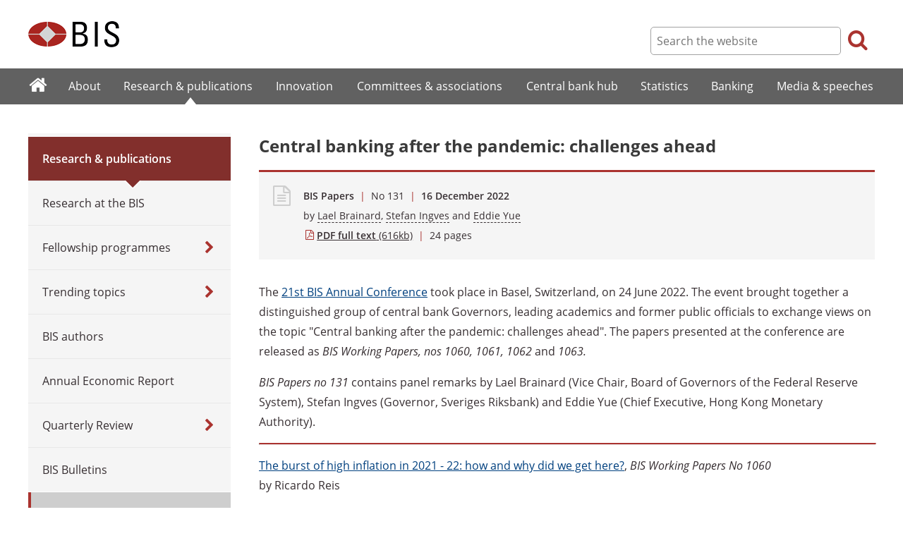

--- FILE ---
content_type: text/html; charset=UTF-8
request_url: https://www.bis.org/publ/bppdf/bispap131.htm
body_size: 4378
content:
<!DOCTYPE html>
<html class='no-js' lang='en' xml:lang='en' xmlns='http://www.w3.org/1999/xhtml'>
<head>
<meta content='IE=edge' http-equiv='X-UA-Compatible'>
<meta content='width=device-width, initial-scale=1.0' name='viewport'>
<meta content='text/html; charset=utf-8' http-equiv='Content-Type'>
<meta content='Central banking after the pandemic: challenges ahead' property='og:title'>
<meta content='The 21st BIS Annual Conference took place in Basel, Switzerland, on 24 June 2022. The event brought together a distinguished group of central bank Governors, leading academics and former public officials to exchange views on the topic &quot;Central banking after the pandemic: challenges ahead&quot;. ' property='og:description'>
<meta content='https://www.bis.org/publ/bppdf/bispap131.htm' property='og:url'>
<link href='https://www.bis.org/publ/bppdf/bispap131.htm' rel='canonical'>
<meta content='https://www.bis.org/img/featureimg/bispap131.jpg' property='og:image'>
<meta content='summary_large_image' name='twitter:card'>
<meta content='@bis_org' name='twitter:site'>
<meta content='' name='keywords'>
<meta content='The 21st BIS Annual Conference took place in Basel, Switzerland, on 24 June 2022. The event brought together a distinguished group of central bank Governors, leading academics and former public officials to exchange views on the topic &quot;Central banking after the pandemic: challenges ahead&quot;. ' name='description'>
<meta content='Mon, 12 Dec 2022 16:21:00 +0000' http-equiv='Last-Modified'>
<title>Central banking after the pandemic: challenges ahead</title>
<link rel="icon" type="image/x-icon" href="/favicon-570124710617266452aaee59dc8fe89474345158607e5dd372d3f5389925fe99.ico" />
<link rel="shortcut icon" type="image/x-icon" href="/favicon-570124710617266452aaee59dc8fe89474345158607e5dd372d3f5389925fe99.ico" />
<link rel="stylesheet" href="/bis_original/bis/bis-262d81e317cbfa091209278241285c98d68fd0108063707e26ed5056b5a8a9c7.css" />
<link rel="stylesheet" href="/bis_original/shared/print-5dd6ea242dd39ae99601c816cf6ba8e800e519f71ffa3f5a06a8ef0ddf95f597.css" media="print" />
<link rel="stylesheet" href="/bis_original/datepicker-2b8b830d9c7f6d44e13429eb6f9765b328252be7861d72d47fff747eed394520.css" />
<link rel="stylesheet" href="/bis_original/select2-9f92f610bb1b5969b636a4d9c11476007c07643dfa60decc107ec99c81529f51.css" />
<link rel="stylesheet" href="/application-7aad27a6997b61c1490ab5b33b9a9a23d7ae915d79bd20c9b87fb5f87797e242.css" />
<script src="/js/jquery3.js"></script>
<script src="/application-f7b990a121f2fc4ca1a797046ff8f2c3b157eb2bde2fb4263fbf60fdbfde7647.js"></script>
<script src="/js/modernizr.custom.js"></script>
<script src="/bis_original/bis/standard-pretty-4cdc8e5d8567b62371db0d5853b6fd2d2363f1126e880919f0d2fa3ff8b0acdb.js"></script>

<meta content='Central banking after the pandemic: challenges ahead' name='citation_title'>
<meta content='Lael Brainard' name='citation_author'>
<meta content='Stefan Ingves' name='citation_author'>
<meta content='Eddie Yue' name='citation_author'>
<meta content='2022-12-16' name='citation_publication_date'>
<meta content='2022-12-16' name='DC.date'>
</head>
<body>
<div class='dt tagwidth' id='body'>
<div id='bispage'>
<noscript>
<div class='_pagemsgdiv display-nojs noprint'>
<div class='pagemsg'>
This website requires javascript for proper use
</div>
</div>
</noscript>
<div class='_pagemsgdiv noprint' id='codemsg'>
<div style='display: table;'>
<div class='pagemsg' id='pagemsg'></div>
<input alt='close' id='pagemsgx' src='/img/icons/closeX.png' type='image'>
</div>
</div>
<div id='pagecontent'>
<div id='_publ_bppdf_bispap131_pdf'>
<div id='page-header'>
<div class='fullwidth-outer' id='pagehdr1'>
<div class='fullwidth-inner'>
<div id='pagehdr1table'>
<div id='hdr_logo'>
<a href="/"><img alt="The Bank for International Settlements" src="/img/bis-logo-short.gif" />
</a></div>
<div style='display:table-cell; width:100%;'></div>
<div class='noprint' id='hdr_tools'>
<div class='hdrtools_class' id='hdr_tool_search'>
<div class='hdr_searchicon icon icon-search' id='hdr_tool_searchicon'></div>
<div id='hdr_tool_searchiconX'>
<div class='spinner2 diagonal part-1'></div>
<div class='spinner2 diagonal part-2'></div>
</div>
</div>
<div class='hdrtools_class' id='hdr_tool_hamburger'>
<div class='noprint' id='hdr_tool_hamburgericon'>
<div class='menuhamburger spinner-master2' id='mobilemenu_hamburger'>
<div id='spinner'>
<div class='spinner2 diagonal part-1'></div>
<div class='spinner2 horizontal'></div>
<div class='spinner2 diagonal part-2'></div>
</div>
</div>
</div>
</div>
</div>
<div class='noprint' id='hdr_search'>
<form accept-charset='UTF-8' action='/search/index.htm' class='hdr_searchform' method='get'>
<div class='hdr_searchboxdiv'>
<fieldset class='hdr_searchbox'>
<input class='hdr_searchfield' id='sp_q' maxlength='80' name='globalset_q' placeholder='Search the website' type='text'>
</fieldset>
</div>
<div class='hdr_searchbuttondiv'>
<button class='hdr_searchbutton' type='submit'>
<span class='hdr_searchicon icon icon-search'></span>
</button>
</div>
</form>
</div>
</div>

</div>
</div>
<div class='fullwidth-outer' id='pagehdr2'>
<div class='fullwidth-inner'>
<div class='noprint' id='hdr_mobilesearch'>
<form accept-charset='UTF-8' action='/search/index.htm' class='hdr_searchform' method='get'>
<div class='hdr_searchboxdiv'>
<fieldset class='hdr_searchbox'>
<input class='hdr_searchfield' maxlength='80' name='globalset_q' placeholder='Search the website' type='text'>
</fieldset>
</div>
<div class='hdr_searchbuttondiv'>
<button class='hdr_searchbutton' type='submit'>
<span class='hdr_searchicon icon icon-search'></span>
</button>
</div>
</form>
</div>

</div>
</div>
</div>

<div class='noprint' id='accessibilityLinks'>
<a accesskey='0' href='#accessibilityLinks' title='access keys list'></a>
<a accesskey='1' href='#center' title='skip navigation'></a>
<a accesskey='2' href='#sp_q' title='quick search'></a>
<a accesskey='3' href='#main_menu' title='main menu'></a>
<a accesskey='4' href='#local_menu' title='local menu'></a>
<a accesskey='5' href='/sitemap/' title='sitemap'></a>
</div>
<div data-react-class="MainMenu" data-react-props="{&quot;document&quot;:{&quot;id&quot;:33517,&quot;id_cms&quot;:119473,&quot;path&quot;:&quot;/publ/bppdf/bispap131.pdf&quot;,&quot;menu_id&quot;:162,&quot;parent_id&quot;:null,&quot;short_title&quot;:&quot;Central banking after the pandemic: challenges ahead&quot;,&quot;long_title&quot;:null,&quot;chapter_title&quot;:null,&quot;extra_information&quot;:null,&quot;description&quot;:&quot;The 21st BIS Annual Conference took place in Basel, Switzerland, on 24 June 2022. The event brought together a distinguished group of central bank Governors, leading academics and former public officials to exchange views on the topic \&quot;Central banking after the pandemic: challenges ahead\&quot;. &quot;,&quot;abstract&quot;:null,&quot;content&quot;:&quot;\u003cp\u003eThe \u003ca href=\&quot;/events/conf220624/overview.htm\&quot;\u003e21st BIS Annual Conference\u003c/a\u003e took place in Basel, Switzerland, on 24 June 2022. The event brought together a distinguished group of central bank Governors, leading academics and former public officials to exchange views on the topic \&quot;Central banking after the pandemic: challenges ahead\&quot;. The papers presented at the conference are released as \u003cem\u003eBIS Working Papers, nos 1060, 1061, 1062 \u003c/em\u003eand\u003cem\u003e 1063.\u003c/em\u003e\u003c/p\u003e\r\n\u003cp\u003e\u003cem\u003eBIS Papers no 131\u003c/em\u003e contains panel remarks by Lael Brainard (Vice Chair, Board of Governors of the Federal Reserve System), Stefan Ingves (Governor, Sveriges Riksbank) and Eddie Yue (Chief Executive, Hong Kong Monetary Authority).\u003c/p\u003e\r\n\u003chr /\u003e\r\n\u003cp\u003e\u003ca href=\&quot;/publ/work1060.htm\&quot;\u003eThe burst of high inflation in 2021 - 22: how and why did we get here?\u003c/a\u003e, \u003cem\u003eBIS Working Papers\u003c/em\u003e \u003cem\u003eNo 1060\u003c/em\u003e\u003cbr /\u003eby Ricardo Reis\u003c/p\u003e\r\n\u003cp\u003e\u003ca href=\&quot;/publ/work1061.htm\&quot;\u003eCryptocurrencies and Decentralised Finance (DeFi)\u003c/a\u003e, \u003cem\u003eBIS Working Papers No 1061\u003c/em\u003e\u003cbr /\u003eby Antoinette Schoar\u003c/p\u003e\r\n\u003cp\u003e\u003ca href=\&quot;/publ/work1062.htm\&quot;\u003eSystemic fragility in decentralised markets\u003c/a\u003e, \u003cem\u003eBIS Working Papers No 1062\u003c/em\u003e\u003cbr /\u003eby Christine A Parlour\u003c/p\u003e\r\n\u003cp\u003e\u003ca href=\&quot;/publ/work1063.htm\&quot;\u003eRegulating big tech\u003c/a\u003e, \u003cem\u003eBIS Working Papers No 1063\u003c/em\u003e\u003cbr /\u003eby Luigi Zingales\u003c/p\u003e&quot;,&quot;display_position&quot;:null,&quot;layout&quot;:null,&quot;publication_start_date&quot;:&quot;2022-12-16T14:00:00.000+01:00&quot;,&quot;created_at&quot;:&quot;2022-12-12T17:21:00.000+01:00&quot;,&quot;updated_at&quot;:&quot;2022-12-16T13:54:01.000+01:00&quot;,&quot;pdf_pages&quot;:24,&quot;pdf_file_size&quot;:616,&quot;pdf_use_title&quot;:false,&quot;series_name&quot;:&quot;131&quot;,&quot;html_header&quot;:null,&quot;html_footer&quot;:null,&quot;has_content&quot;:true}}" data-react-cache-id="MainMenu-0"></div>
<div class='fullwidth-outer' id='page-breadcrumbs'>
<div class='fullwidth-inner'>
<div data-react-class="Breadcrumbs" data-react-props="{&quot;document&quot;:{&quot;id&quot;:33517,&quot;id_cms&quot;:119473,&quot;path&quot;:&quot;/publ/bppdf/bispap131.pdf&quot;,&quot;menu_id&quot;:162,&quot;parent_id&quot;:null,&quot;short_title&quot;:&quot;Central banking after the pandemic: challenges ahead&quot;,&quot;long_title&quot;:null,&quot;chapter_title&quot;:null,&quot;extra_information&quot;:null,&quot;description&quot;:&quot;The 21st BIS Annual Conference took place in Basel, Switzerland, on 24 June 2022. The event brought together a distinguished group of central bank Governors, leading academics and former public officials to exchange views on the topic \&quot;Central banking after the pandemic: challenges ahead\&quot;. &quot;,&quot;abstract&quot;:null,&quot;content&quot;:&quot;\u003cp\u003eThe \u003ca href=\&quot;/events/conf220624/overview.htm\&quot;\u003e21st BIS Annual Conference\u003c/a\u003e took place in Basel, Switzerland, on 24 June 2022. The event brought together a distinguished group of central bank Governors, leading academics and former public officials to exchange views on the topic \&quot;Central banking after the pandemic: challenges ahead\&quot;. The papers presented at the conference are released as \u003cem\u003eBIS Working Papers, nos 1060, 1061, 1062 \u003c/em\u003eand\u003cem\u003e 1063.\u003c/em\u003e\u003c/p\u003e\r\n\u003cp\u003e\u003cem\u003eBIS Papers no 131\u003c/em\u003e contains panel remarks by Lael Brainard (Vice Chair, Board of Governors of the Federal Reserve System), Stefan Ingves (Governor, Sveriges Riksbank) and Eddie Yue (Chief Executive, Hong Kong Monetary Authority).\u003c/p\u003e\r\n\u003chr /\u003e\r\n\u003cp\u003e\u003ca href=\&quot;/publ/work1060.htm\&quot;\u003eThe burst of high inflation in 2021 - 22: how and why did we get here?\u003c/a\u003e, \u003cem\u003eBIS Working Papers\u003c/em\u003e \u003cem\u003eNo 1060\u003c/em\u003e\u003cbr /\u003eby Ricardo Reis\u003c/p\u003e\r\n\u003cp\u003e\u003ca href=\&quot;/publ/work1061.htm\&quot;\u003eCryptocurrencies and Decentralised Finance (DeFi)\u003c/a\u003e, \u003cem\u003eBIS Working Papers No 1061\u003c/em\u003e\u003cbr /\u003eby Antoinette Schoar\u003c/p\u003e\r\n\u003cp\u003e\u003ca href=\&quot;/publ/work1062.htm\&quot;\u003eSystemic fragility in decentralised markets\u003c/a\u003e, \u003cem\u003eBIS Working Papers No 1062\u003c/em\u003e\u003cbr /\u003eby Christine A Parlour\u003c/p\u003e\r\n\u003cp\u003e\u003ca href=\&quot;/publ/work1063.htm\&quot;\u003eRegulating big tech\u003c/a\u003e, \u003cem\u003eBIS Working Papers No 1063\u003c/em\u003e\u003cbr /\u003eby Luigi Zingales\u003c/p\u003e&quot;,&quot;display_position&quot;:null,&quot;layout&quot;:null,&quot;publication_start_date&quot;:&quot;2022-12-16T14:00:00.000+01:00&quot;,&quot;created_at&quot;:&quot;2022-12-12T17:21:00.000+01:00&quot;,&quot;updated_at&quot;:&quot;2022-12-16T13:54:01.000+01:00&quot;,&quot;pdf_pages&quot;:24,&quot;pdf_file_size&quot;:616,&quot;pdf_use_title&quot;:false,&quot;series_name&quot;:&quot;131&quot;,&quot;html_header&quot;:null,&quot;html_footer&quot;:null,&quot;has_content&quot;:true},&quot;document_links&quot;:[],&quot;document_parent_path&quot;:null}" data-react-cache-id="Breadcrumbs-0"></div>

</div>
</div>
<div class='fullwidth-outer'>
<div class='fullwidth-inner'>
<div class='document_container' id='container'>
<div class='column noprint' id='left'>
<div data-react-class="LocalMenu" data-react-props="{&quot;document&quot;:{&quot;id&quot;:33517,&quot;id_cms&quot;:119473,&quot;path&quot;:&quot;/publ/bppdf/bispap131.pdf&quot;,&quot;menu_id&quot;:162,&quot;parent_id&quot;:null,&quot;short_title&quot;:&quot;Central banking after the pandemic: challenges ahead&quot;,&quot;long_title&quot;:null,&quot;chapter_title&quot;:null,&quot;extra_information&quot;:null,&quot;description&quot;:&quot;The 21st BIS Annual Conference took place in Basel, Switzerland, on 24 June 2022. The event brought together a distinguished group of central bank Governors, leading academics and former public officials to exchange views on the topic \&quot;Central banking after the pandemic: challenges ahead\&quot;. &quot;,&quot;abstract&quot;:null,&quot;content&quot;:&quot;\u003cp\u003eThe \u003ca href=\&quot;/events/conf220624/overview.htm\&quot;\u003e21st BIS Annual Conference\u003c/a\u003e took place in Basel, Switzerland, on 24 June 2022. The event brought together a distinguished group of central bank Governors, leading academics and former public officials to exchange views on the topic \&quot;Central banking after the pandemic: challenges ahead\&quot;. The papers presented at the conference are released as \u003cem\u003eBIS Working Papers, nos 1060, 1061, 1062 \u003c/em\u003eand\u003cem\u003e 1063.\u003c/em\u003e\u003c/p\u003e\r\n\u003cp\u003e\u003cem\u003eBIS Papers no 131\u003c/em\u003e contains panel remarks by Lael Brainard (Vice Chair, Board of Governors of the Federal Reserve System), Stefan Ingves (Governor, Sveriges Riksbank) and Eddie Yue (Chief Executive, Hong Kong Monetary Authority).\u003c/p\u003e\r\n\u003chr /\u003e\r\n\u003cp\u003e\u003ca href=\&quot;/publ/work1060.htm\&quot;\u003eThe burst of high inflation in 2021 - 22: how and why did we get here?\u003c/a\u003e, \u003cem\u003eBIS Working Papers\u003c/em\u003e \u003cem\u003eNo 1060\u003c/em\u003e\u003cbr /\u003eby Ricardo Reis\u003c/p\u003e\r\n\u003cp\u003e\u003ca href=\&quot;/publ/work1061.htm\&quot;\u003eCryptocurrencies and Decentralised Finance (DeFi)\u003c/a\u003e, \u003cem\u003eBIS Working Papers No 1061\u003c/em\u003e\u003cbr /\u003eby Antoinette Schoar\u003c/p\u003e\r\n\u003cp\u003e\u003ca href=\&quot;/publ/work1062.htm\&quot;\u003eSystemic fragility in decentralised markets\u003c/a\u003e, \u003cem\u003eBIS Working Papers No 1062\u003c/em\u003e\u003cbr /\u003eby Christine A Parlour\u003c/p\u003e\r\n\u003cp\u003e\u003ca href=\&quot;/publ/work1063.htm\&quot;\u003eRegulating big tech\u003c/a\u003e, \u003cem\u003eBIS Working Papers No 1063\u003c/em\u003e\u003cbr /\u003eby Luigi Zingales\u003c/p\u003e&quot;,&quot;display_position&quot;:null,&quot;layout&quot;:null,&quot;publication_start_date&quot;:&quot;2022-12-16T14:00:00.000+01:00&quot;,&quot;created_at&quot;:&quot;2022-12-12T17:21:00.000+01:00&quot;,&quot;updated_at&quot;:&quot;2022-12-16T13:54:01.000+01:00&quot;,&quot;pdf_pages&quot;:24,&quot;pdf_file_size&quot;:616,&quot;pdf_use_title&quot;:false,&quot;series_name&quot;:&quot;131&quot;,&quot;html_header&quot;:null,&quot;html_footer&quot;:null,&quot;has_content&quot;:true}}" data-react-cache-id="LocalMenu-0" id="navigation_local"></div>
</div>
<div class='defaultstyles overridedefault' id='center' role='main'>
<h1>Central banking after the pandemic: challenges ahead</h1>
<div class='pageinfoblk override'>
<div class='icoblk icon-file-generic icon'></div>
<div class='pdftxt'>
<div class='pdfdocinfo'>
<span style='font-weight:600;'>BIS Papers</span>
<span class='red'> | </span>
No 
131
<span class='red'> | </span>
<div class='date'>
16 December 2022
</div>
</div>
<div class='pdfauthors'>
<div class='authorline'>by <a class='authorlnk dashed' href='/author/lael_brainard.htm'>Lael Brainard</a>, <a class='authorlnk dashed' href='/author/stefan_ingves.htm'>Stefan Ingves</a> and <a class='authorlnk dashed' href='/author/eddie_yue.htm'>Eddie Yue</a></div>

</div>
<div class='pdftitle'>
<a class='pdftitle_link' href='/publ/bppdf/bispap131.pdf'>
<span class='firstword'>PDF full text</span>
<div class='pdfinfo'> (616kb)</div>
</a>
<span class='red'> | </span>
<span class='pdftitle_pages'>
24
 pages
</span>
</div>
</div>
</div>

<div id='cmsContent'>
<p>The <a href="/events/conf220624/overview.htm">21st BIS Annual Conference</a> took place in Basel, Switzerland, on 24 June 2022. The event brought together a distinguished group of central bank Governors, leading academics and former public officials to exchange views on the topic "Central banking after the pandemic: challenges ahead". The papers presented at the conference are released as <em>BIS Working Papers, nos 1060, 1061, 1062 </em>and<em> 1063.</em></p>
<p><em>BIS Papers no 131</em> contains panel remarks by Lael Brainard (Vice Chair, Board of Governors of the Federal Reserve System), Stefan Ingves (Governor, Sveriges Riksbank) and Eddie Yue (Chief Executive, Hong Kong Monetary Authority).</p>
<hr>
<p><a href="/publ/work1060.htm">The burst of high inflation in 2021 - 22: how and why did we get here?</a>, <em>BIS Working Papers</em> <em>No 1060</em><br>by Ricardo Reis</p>
<p><a href="/publ/work1061.htm">Cryptocurrencies and Decentralised Finance (DeFi)</a>, <em>BIS Working Papers No 1061</em><br>by Antoinette Schoar</p>
<p><a href="/publ/work1062.htm">Systemic fragility in decentralised markets</a>, <em>BIS Working Papers No 1062</em><br>by Christine A Parlour</p>
<p><a href="/publ/work1063.htm">Regulating big tech</a>, <em>BIS Working Papers No 1063</em><br>by Luigi Zingales</p>
</div>
<div id='disclaimer'>The views expressed in this publication are those of the authors and do not necessarily reflect the views of the BIS or its member central banks.</div>

<div id='authoraboutblk'>
<div class='title'>About the authors</div>
<div id='authorboxgrp'>
<div class='columndivide cd-2equal cd-spacing30 authorboxrow'>
<a class='cd-cell boxlink' href='/author/lael_brainard.htm'>
<div class='authorbox'>
<div class='authortxtbox'>
<div class='authorname'>Lael Brainard</div>
<div class='authormore'>More from this author</div>
</div>
</div>
</a>
<a class='cd-cell boxlink' href='/author/stefan_ingves.htm'>
<div class='authorbox'>
<div class='authortxtbox'>
<div class='authorname'>Stefan Ingves</div>
<div class='authormore'>More from this author</div>
</div>
</div>
</a>
</div>
<div class='columndivide cd-2equal cd-spacing30 authorboxrow'>
<a class='cd-cell boxlink' href='/author/eddie_yue.htm'>
<div class='authorbox'>
<div class='authortxtbox'>
<div class='authorname'>Eddie Yue</div>
<div class='authormore'>More from this author</div>
</div>
</div>
</a>
<div class='authorbox author_right'></div>
</div>
</div>
</div>

</div>
</div>

</div>
</div>
<div class='fullwidth-outer' id='page-maybeinterestedin'>
<div class='fullwidth-inner'>
<div class='noprint' id='maybeinterestedin-div'>
</div>

</div>
</div>

</div>
</div>
</div>
<div class='noprint' role='contentinfo'>
<div class='fullwidth-outer' id='page-footer'>
<div class='fullwidth-inner'>
<a href='#0' id='totop'>Top</a>
<div id='sharethispage'>
<ul class='sociallist'>
<li>Share this page</li>
<li>
<a href='https://twitter.com/share' id='footershare_twitter' onclick='window.open(&#39;//twitter.com/share?url=&#39; + encodeURIComponent(window.location.href) + &#39;&amp;text=&#39; + encodeURI(document.title) + &#39;&amp;via=bis_org&#39;,&#39;_blank&#39;, &#39;height=450,width=600,menubar=no&#39;); return false;'>
<span class='icon shareicons icon-twitter-square'></span>
</a>
</li>
<li>
<a href='https://www.linkedin.com/shareArticle' id='footershare_linkedin' onclick='window.open(&#39;https://www.linkedin.com/shareArticle?url=&#39; + encodeURIComponent(window.location.href) + &#39;&amp;mini=true&#39; + &#39;&amp;title=&#39; + encodeURI(document.title),&#39;_blank&#39;, &#39;height=450,width=600,menubar=no&#39;); return false;'>
<span class='icon shareicons icon-linkedin-square'></span>
</a>
</li>
<li>
<a href='#' id='footershare_email' onclick='window.location=&#39;mailto:?subject=I would like to share this BIS website link with you&amp;body=Link to the website of the Bank for International Settlements%0D%0A&#39; + window.location; return false;'>
<span class='icon shareicons icon-envelope-square'></span>
</a>
</li>
</ul>
</div>
<div id='footer-pagediv'>
<div class='footer-divblks' id='footer-leftdiv'>
<div id='stayconnected'>
<div class='title'>Stay connected</div>
<ul class='sociallist'>
<li>Follow us</li>
<li>
<a class='iconlink' href='https://twitter.com/BIS_org' title='Follow us on Twitter'>
<span class='icon shareicons icon-twitter-square'></span>
</a>
</li>
<li>
<a class='iconlink' href='https://www.linkedin.com/company/bis' title='Follow us on LinkedIn'>
<span class='icon shareicons icon-linkedin-square'></span>
</a>
</li>
<li>
<a class='iconlink' href='https://www.youtube.com/user/bisbribiz' title='Watch our YouTube videos'>
<span class='icon shareicons icon-youtube-square'></span>
</a>
</li>
<li>
<a class='iconlink' href='/rss/index.htm' title='RSS feeds'>
<span class='icon shareicons icon-rss-square'></span>
</a>
</li>
<li>
<a class='iconlink' href='/podcast' title='Listen to our podcast'>
<span class='icon shareicons icon-podcast'></span>
</a>
</li>
<li>
<a class='iconlink' href='https://www.instagram.com/bankforintlsettlements/?hl=en' title='Follow us on Instagram'>
<span class='icon shareicons icon-instagram'></span>
</a>
</li>
</ul>
<ul id='emailalert'>
<li>
<a class='iconlink' href='/emailalerts.htm' title='Email alerts'>
<div class='icon shareicons icon-envelope-square'></div>
</a>
</li>
<li>Sign up to receive email alerts</li>
</ul>
</div>
</div>
<div class='footer-divblks' id='footer-rightdiv'>
<div id='footertable'>
<div class='footercolumn'>
<ul>
<li>
<div class='title'>About BIS</div>
</li>
<li>
<a href='/sitemap/index.htm'>Sitemap</a>
</li>
<li>
<a href='/about/faq.htm'>FAQ</a>
</li>
<li>
<a href='/about/contact.htm'>Contact</a>
</li>
<li>
<a href='/careers/index.htm'>Careers</a>
</li>
<li>
<a href='/translations/index.htm'>Translations</a>
</li>
</ul>
</div>
<div class='footercolumn'>
<ul>
<li>
<div class='title'>Legal information</div>
</li>
<li>
<a href='/terms_conditions.htm'>Terms and conditions</a>
</li>
<li>
<a href='/terms_conditions.htm#Copyright_and_Permissions'>Copyright and permissions</a>
</li>
<li>
<a href='/privacy.htm'>Privacy notice</a>
</li>
<li>
<a href='/cookies.htm'>Cookies notice</a>
</li>
<li>
<a href='/about/warning0405.htm'>Email scam warning</a>
</li>
</ul>
</div>
</div>
</div>
</div>

</div>
</div>
</div>

<div class='menuoverlay noprint' id='mo_upper' style='top:0px;display:none;'></div>
<div class='menuoverlay noprint' id='mo_lower' style='display:none;'></div>
<div class='menuoverlay noprint' id='mfmo_lower' style='display:none;'></div>

</div>
<div data-react-class="CookieManager" data-react-props="{}" data-react-cache-id="CookieManager-0"></div>
<div data-react-class="AnalyticsManager" data-react-props="{&quot;document&quot;:{&quot;id&quot;:33517,&quot;id_cms&quot;:119473,&quot;path&quot;:&quot;/publ/bppdf/bispap131.pdf&quot;,&quot;menu_id&quot;:162,&quot;parent_id&quot;:null,&quot;short_title&quot;:&quot;Central banking after the pandemic: challenges ahead&quot;,&quot;long_title&quot;:null,&quot;chapter_title&quot;:null,&quot;extra_information&quot;:null,&quot;description&quot;:&quot;The 21st BIS Annual Conference took place in Basel, Switzerland, on 24 June 2022. The event brought together a distinguished group of central bank Governors, leading academics and former public officials to exchange views on the topic \&quot;Central banking after the pandemic: challenges ahead\&quot;. &quot;,&quot;abstract&quot;:null,&quot;content&quot;:&quot;\u003cp\u003eThe \u003ca href=\&quot;/events/conf220624/overview.htm\&quot;\u003e21st BIS Annual Conference\u003c/a\u003e took place in Basel, Switzerland, on 24 June 2022. The event brought together a distinguished group of central bank Governors, leading academics and former public officials to exchange views on the topic \&quot;Central banking after the pandemic: challenges ahead\&quot;. The papers presented at the conference are released as \u003cem\u003eBIS Working Papers, nos 1060, 1061, 1062 \u003c/em\u003eand\u003cem\u003e 1063.\u003c/em\u003e\u003c/p\u003e\r\n\u003cp\u003e\u003cem\u003eBIS Papers no 131\u003c/em\u003e contains panel remarks by Lael Brainard (Vice Chair, Board of Governors of the Federal Reserve System), Stefan Ingves (Governor, Sveriges Riksbank) and Eddie Yue (Chief Executive, Hong Kong Monetary Authority).\u003c/p\u003e\r\n\u003chr /\u003e\r\n\u003cp\u003e\u003ca href=\&quot;/publ/work1060.htm\&quot;\u003eThe burst of high inflation in 2021 - 22: how and why did we get here?\u003c/a\u003e, \u003cem\u003eBIS Working Papers\u003c/em\u003e \u003cem\u003eNo 1060\u003c/em\u003e\u003cbr /\u003eby Ricardo Reis\u003c/p\u003e\r\n\u003cp\u003e\u003ca href=\&quot;/publ/work1061.htm\&quot;\u003eCryptocurrencies and Decentralised Finance (DeFi)\u003c/a\u003e, \u003cem\u003eBIS Working Papers No 1061\u003c/em\u003e\u003cbr /\u003eby Antoinette Schoar\u003c/p\u003e\r\n\u003cp\u003e\u003ca href=\&quot;/publ/work1062.htm\&quot;\u003eSystemic fragility in decentralised markets\u003c/a\u003e, \u003cem\u003eBIS Working Papers No 1062\u003c/em\u003e\u003cbr /\u003eby Christine A Parlour\u003c/p\u003e\r\n\u003cp\u003e\u003ca href=\&quot;/publ/work1063.htm\&quot;\u003eRegulating big tech\u003c/a\u003e, \u003cem\u003eBIS Working Papers No 1063\u003c/em\u003e\u003cbr /\u003eby Luigi Zingales\u003c/p\u003e&quot;,&quot;display_position&quot;:null,&quot;layout&quot;:null,&quot;publication_start_date&quot;:&quot;2022-12-16T14:00:00.000+01:00&quot;,&quot;created_at&quot;:&quot;2022-12-12T17:21:00.000+01:00&quot;,&quot;updated_at&quot;:&quot;2022-12-16T13:54:01.000+01:00&quot;,&quot;pdf_pages&quot;:24,&quot;pdf_file_size&quot;:616,&quot;pdf_use_title&quot;:false,&quot;series_name&quot;:&quot;131&quot;,&quot;html_header&quot;:null,&quot;html_footer&quot;:null,&quot;has_content&quot;:true}}" data-react-cache-id="AnalyticsManager-0"></div>
</body>
</html>



--- FILE ---
content_type: application/javascript
request_url: https://www.bis.org/js/modernizr.custom.js
body_size: 2146
content:
/*! modernizr 3.3.1 (Custom Build) | MIT *
 * https://modernizr.com/download/?-boxshadow-flexbox-localstorage-opacity-rgba-sessionstorage-mq-setclasses !*/
!function(e,t,n){function r(e,t){return typeof e===t}function o(){var e,t,n,o,s,i,a;for(var l in x)if(x.hasOwnProperty(l)){if(e=[],t=x[l],t.name&&(e.push(t.name.toLowerCase()),t.options&&t.options.aliases&&t.options.aliases.length))for(n=0;n<t.options.aliases.length;n++)e.push(t.options.aliases[n].toLowerCase());for(o=r(t.fn,"function")?t.fn():t.fn,s=0;s<e.length;s++)i=e[s],a=i.split("."),1===a.length?Modernizr[a[0]]=o:(!Modernizr[a[0]]||Modernizr[a[0]]instanceof Boolean||(Modernizr[a[0]]=new Boolean(Modernizr[a[0]])),Modernizr[a[0]][a[1]]=o),h.push((o?"":"no-")+a.join("-"))}}function s(e){var t=S.className,n=Modernizr._config.classPrefix||"";if(b&&(t=t.baseVal),Modernizr._config.enableJSClass){var r=new RegExp("(^|\\s)"+n+"no-js(\\s|$)");t=t.replace(r,"$1"+n+"js$2")}Modernizr._config.enableClasses&&(t+=" "+n+e.join(" "+n),b?S.className.baseVal=t:S.className=t)}function i(){return"function"!=typeof t.createElement?t.createElement(arguments[0]):b?t.createElementNS.call(t,"http://www.w3.org/2000/svg",arguments[0]):t.createElement.apply(t,arguments)}function a(){var e=t.body;return e||(e=i(b?"svg":"body"),e.fake=!0),e}function l(e,n,r,o){var s,l,u,f,c="modernizr",d=i("div"),p=a();if(parseInt(r,10))for(;r--;)u=i("div"),u.id=o?o[r]:c+(r+1),d.appendChild(u);return s=i("style"),s.type="text/css",s.id="s"+c,(p.fake?p:d).appendChild(s),p.appendChild(d),s.styleSheet?s.styleSheet.cssText=e:s.appendChild(t.createTextNode(e)),d.id=c,p.fake&&(p.style.background="",p.style.overflow="hidden",f=S.style.overflow,S.style.overflow="hidden",S.appendChild(p)),l=n(d,e),p.fake?(p.parentNode.removeChild(p),S.style.overflow=f,S.offsetHeight):d.parentNode.removeChild(d),!!l}function u(e,t){return!!~(""+e).indexOf(t)}function f(e){return e.replace(/([a-z])-([a-z])/g,function(e,t,n){return t+n.toUpperCase()}).replace(/^-/,"")}function c(e,t){return function(){return e.apply(t,arguments)}}function d(e,t,n){var o;for(var s in e)if(e[s]in t)return n===!1?e[s]:(o=t[e[s]],r(o,"function")?c(o,n||t):o);return!1}function p(e){return e.replace(/([A-Z])/g,function(e,t){return"-"+t.toLowerCase()}).replace(/^ms-/,"-ms-")}function m(t,r){var o=t.length;if("CSS"in e&&"supports"in e.CSS){for(;o--;)if(e.CSS.supports(p(t[o]),r))return!0;return!1}if("CSSSupportsRule"in e){for(var s=[];o--;)s.push("("+p(t[o])+":"+r+")");return s=s.join(" or "),l("@supports ("+s+") { #modernizr { position: absolute; } }",function(e){return"absolute"==getComputedStyle(e,null).position})}return n}function v(e,t,o,s){function a(){c&&(delete k.style,delete k.modElem)}if(s=r(s,"undefined")?!1:s,!r(o,"undefined")){var l=m(e,o);if(!r(l,"undefined"))return l}for(var c,d,p,v,g,y=["modernizr","tspan","samp"];!k.style&&y.length;)c=!0,k.modElem=i(y.shift()),k.style=k.modElem.style;for(p=e.length,d=0;p>d;d++)if(v=e[d],g=k.style[v],u(v,"-")&&(v=f(v)),k.style[v]!==n){if(s||r(o,"undefined"))return a(),"pfx"==t?v:!0;try{k.style[v]=o}catch(h){}if(k.style[v]!=g)return a(),"pfx"==t?v:!0}return a(),!1}function g(e,t,n,o,s){var i=e.charAt(0).toUpperCase()+e.slice(1),a=(e+" "+z.join(i+" ")+i).split(" ");return r(t,"string")||r(t,"undefined")?v(a,t,o,s):(a=(e+" "+P.join(i+" ")+i).split(" "),d(a,t,n))}function y(e,t,r){return g(e,n,n,t,r)}var h=[],x=[],C={_version:"3.3.1",_config:{classPrefix:"",enableClasses:!0,enableJSClass:!0,usePrefixes:!0},_q:[],on:function(e,t){var n=this;setTimeout(function(){t(n[e])},0)},addTest:function(e,t,n){x.push({name:e,fn:t,options:n})},addAsyncTest:function(e){x.push({name:null,fn:e})}},Modernizr=function(){};Modernizr.prototype=C,Modernizr=new Modernizr,Modernizr.addTest("localstorage",function(){var e="modernizr";try{return localStorage.setItem(e,e),localStorage.removeItem(e),!0}catch(t){return!1}}),Modernizr.addTest("sessionstorage",function(){var e="modernizr";try{return sessionStorage.setItem(e,e),sessionStorage.removeItem(e),!0}catch(t){return!1}});var S=t.documentElement,b="svg"===S.nodeName.toLowerCase();Modernizr.addTest("rgba",function(){var e=i("a").style;return e.cssText="background-color:rgba(150,255,150,.5)",(""+e.backgroundColor).indexOf("rgba")>-1});var w=C._config.usePrefixes?" -webkit- -moz- -o- -ms- ".split(" "):["",""];C._prefixes=w,Modernizr.addTest("opacity",function(){var e=i("a").style;return e.cssText=w.join("opacity:.55;"),/^0.55$/.test(e.opacity)});var _=function(){var t=e.matchMedia||e.msMatchMedia;return t?function(e){var n=t(e);return n&&n.matches||!1}:function(t){var n=!1;return l("@media "+t+" { #modernizr { position: absolute; } }",function(t){n="absolute"==(e.getComputedStyle?e.getComputedStyle(t,null):t.currentStyle).position}),n}}();C.mq=_;var T="Moz O ms Webkit",z=C._config.usePrefixes?T.split(" "):[];C._cssomPrefixes=z;var P=C._config.usePrefixes?T.toLowerCase().split(" "):[];C._domPrefixes=P;var E={elem:i("modernizr")};Modernizr._q.push(function(){delete E.elem});var k={style:E.elem.style};Modernizr._q.unshift(function(){delete k.style}),C.testAllProps=g,C.testAllProps=y,Modernizr.addTest("boxshadow",y("boxShadow","1px 1px",!0)),Modernizr.addTest("flexbox",y("flexBasis","1px",!0)),o(),s(h),delete C.addTest,delete C.addAsyncTest;for(var N=0;N<Modernizr._q.length;N++)Modernizr._q[N]();e.Modernizr=Modernizr}(window,document);